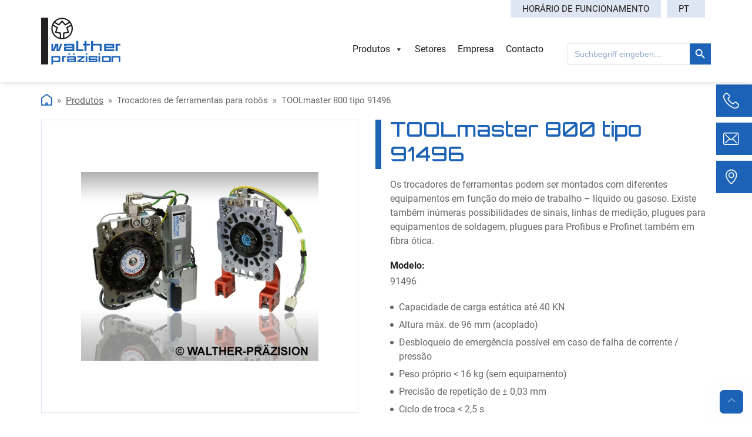

--- FILE ---
content_type: text/html; charset=UTF-8
request_url: https://www.walther-praezision.de/pt-pt/products/toolmaster-800-tipo-91496/
body_size: 13048
content:
<!doctype html>
<html lang="pt-pt" >
<head>
	<meta charset="UTF-8" />
	<meta name="viewport" content="width=device-width, initial-scale=1" />
	<meta name='robots' content='index, follow, max-image-preview:large, max-snippet:-1, max-video-preview:-1' />
	<style>img:is([sizes="auto" i], [sizes^="auto," i]) { contain-intrinsic-size: 3000px 1500px }</style>
	<link rel="alternate" hreflang="en" href="https://www.walther-praezision.de/en/products/toolmaster-800-type-91496/" />
<link rel="alternate" hreflang="de" href="https://www.walther-praezision.de/products/toolmaster-800-type-91496/" />
<link rel="alternate" hreflang="pt" href="https://www.walther-praezision.de/pt-pt/products/toolmaster-800-tipo-91496/" />
<link rel="alternate" hreflang="x-default" href="https://www.walther-praezision.de/products/toolmaster-800-type-91496/" />

<!-- Google Tag Manager for WordPress by gtm4wp.com -->
<script data-cfasync="false" data-pagespeed-no-defer>
	var gtm4wp_datalayer_name = "dataLayer";
	var dataLayer = dataLayer || [];
</script>
<!-- End Google Tag Manager for WordPress by gtm4wp.com -->
	<!-- This site is optimized with the Yoast SEO plugin v26.4-RC2 - https://yoast.com/wordpress/plugins/seo/ -->
	<title>TOOLmaster 800 tipo 91496 - Walther-Präzision</title>
	<link rel="canonical" href="https://www.walther-praezision.de/pt-pt/products/toolmaster-800-tipo-91496/" />
	<meta property="og:locale" content="pt_PT" />
	<meta property="og:type" content="article" />
	<meta property="og:title" content="TOOLmaster 800 tipo 91496 - Walther-Präzision" />
	<meta property="og:description" content="Os trocadores de ferramentas podem ser montados com diferentes equipamentos em função do meio de trabalho &#8211; líquido ou gasoso. Existe também inúmeras possibilidades de sinais, linhas de medição, plugues para equipamentos de soldagem, plugues para Profibus e Profinet também em fibra ótica. Modelo: 91496 Capacidade de carga estática até 40 KN Altura máx. de&hellip; Continue a ler TOOLmaster 800 tipo 91496" />
	<meta property="og:url" content="https://www.walther-praezision.de/pt-pt/products/toolmaster-800-tipo-91496/" />
	<meta property="og:site_name" content="Walther-Präzision" />
	<meta property="article:publisher" content="https://www.facebook.com/WalCoDo/" />
	<meta property="article:modified_time" content="2023-01-31T15:40:51+00:00" />
	<meta name="twitter:card" content="summary_large_image" />
	<meta name="twitter:label1" content="Tempo estimado de leitura" />
	<meta name="twitter:data1" content="1 minuto" />
	<script type="application/ld+json" class="yoast-schema-graph">{"@context":"https://schema.org","@graph":[{"@type":"WebPage","@id":"https://www.walther-praezision.de/pt-pt/products/toolmaster-800-tipo-91496/","url":"https://www.walther-praezision.de/pt-pt/products/toolmaster-800-tipo-91496/","name":"TOOLmaster 800 tipo 91496 - Walther-Präzision","isPartOf":{"@id":"https://www.walther-praezision.de/#website"},"datePublished":"2022-10-05T10:13:35+00:00","dateModified":"2023-01-31T15:40:51+00:00","breadcrumb":{"@id":"https://www.walther-praezision.de/pt-pt/products/toolmaster-800-tipo-91496/#breadcrumb"},"inLanguage":"pt-PT","potentialAction":[{"@type":"ReadAction","target":["https://www.walther-praezision.de/pt-pt/products/toolmaster-800-tipo-91496/"]}]},{"@type":"BreadcrumbList","@id":"https://www.walther-praezision.de/pt-pt/products/toolmaster-800-tipo-91496/#breadcrumb","itemListElement":[{"@type":"ListItem","position":1,"name":"Startseite","item":"https://www.walther-praezision.de/pt-pt/"},{"@type":"ListItem","position":2,"name":"Product","item":"https://www.walther-praezision.de/products/"},{"@type":"ListItem","position":3,"name":"TOOLmaster 800 tipo 91496"}]},{"@type":"WebSite","@id":"https://www.walther-praezision.de/#website","url":"https://www.walther-praezision.de/","name":"WALTHER-PRÄZISION","description":"","publisher":{"@id":"https://www.walther-praezision.de/#organization"},"potentialAction":[{"@type":"SearchAction","target":{"@type":"EntryPoint","urlTemplate":"https://www.walther-praezision.de/?s={search_term_string}"},"query-input":{"@type":"PropertyValueSpecification","valueRequired":true,"valueName":"search_term_string"}}],"inLanguage":"pt-PT"},{"@type":"Organization","@id":"https://www.walther-praezision.de/#organization","name":"WALTHER-PRÄZISION","url":"https://www.walther-praezision.de/","logo":{"@type":"ImageObject","inLanguage":"pt-PT","@id":"https://www.walther-praezision.de/#/schema/logo/image/","url":"https://www.walther-praezision.de/wp-content/uploads/2022/09/Site-logo.svg","contentUrl":"https://www.walther-praezision.de/wp-content/uploads/2022/09/Site-logo.svg","width":135,"height":80,"caption":"WALTHER-PRÄZISION"},"image":{"@id":"https://www.walther-praezision.de/#/schema/logo/image/"},"sameAs":["https://www.facebook.com/WalCoDo/","https://www.linkedin.com/company/waltherpraezision/mycompany/","https://www.xing.com/pages/waltherprazision","https://www.youtube.com/channel/UC7PHedLQBogCPNDwd4k0Xnw/videos"]}]}</script>
	<!-- / Yoast SEO plugin. -->


<link rel="alternate" type="application/rss+xml" title="Walther-Präzision &raquo; Feed" href="https://www.walther-praezision.de/pt-pt/feed/" />
<!-- <link rel='stylesheet' id='wp-block-library-css' href='https://www.walther-praezision.de/wp-includes/css/dist/block-library/style.min.css?ver=6.8.3' media='all' /> -->
<link rel="stylesheet" type="text/css" href="//www.walther-praezision.de/wp-content/cache/wpfc-minified/l8s31w/7mklr.css" media="all"/>
<style id='wp-block-library-theme-inline-css'>
.wp-block-audio :where(figcaption){color:#555;font-size:13px;text-align:center}.is-dark-theme .wp-block-audio :where(figcaption){color:#ffffffa6}.wp-block-audio{margin:0 0 1em}.wp-block-code{border:1px solid #ccc;border-radius:4px;font-family:Menlo,Consolas,monaco,monospace;padding:.8em 1em}.wp-block-embed :where(figcaption){color:#555;font-size:13px;text-align:center}.is-dark-theme .wp-block-embed :where(figcaption){color:#ffffffa6}.wp-block-embed{margin:0 0 1em}.blocks-gallery-caption{color:#555;font-size:13px;text-align:center}.is-dark-theme .blocks-gallery-caption{color:#ffffffa6}:root :where(.wp-block-image figcaption){color:#555;font-size:13px;text-align:center}.is-dark-theme :root :where(.wp-block-image figcaption){color:#ffffffa6}.wp-block-image{margin:0 0 1em}.wp-block-pullquote{border-bottom:4px solid;border-top:4px solid;color:currentColor;margin-bottom:1.75em}.wp-block-pullquote cite,.wp-block-pullquote footer,.wp-block-pullquote__citation{color:currentColor;font-size:.8125em;font-style:normal;text-transform:uppercase}.wp-block-quote{border-left:.25em solid;margin:0 0 1.75em;padding-left:1em}.wp-block-quote cite,.wp-block-quote footer{color:currentColor;font-size:.8125em;font-style:normal;position:relative}.wp-block-quote:where(.has-text-align-right){border-left:none;border-right:.25em solid;padding-left:0;padding-right:1em}.wp-block-quote:where(.has-text-align-center){border:none;padding-left:0}.wp-block-quote.is-large,.wp-block-quote.is-style-large,.wp-block-quote:where(.is-style-plain){border:none}.wp-block-search .wp-block-search__label{font-weight:700}.wp-block-search__button{border:1px solid #ccc;padding:.375em .625em}:where(.wp-block-group.has-background){padding:1.25em 2.375em}.wp-block-separator.has-css-opacity{opacity:.4}.wp-block-separator{border:none;border-bottom:2px solid;margin-left:auto;margin-right:auto}.wp-block-separator.has-alpha-channel-opacity{opacity:1}.wp-block-separator:not(.is-style-wide):not(.is-style-dots){width:100px}.wp-block-separator.has-background:not(.is-style-dots){border-bottom:none;height:1px}.wp-block-separator.has-background:not(.is-style-wide):not(.is-style-dots){height:2px}.wp-block-table{margin:0 0 1em}.wp-block-table td,.wp-block-table th{word-break:normal}.wp-block-table :where(figcaption){color:#555;font-size:13px;text-align:center}.is-dark-theme .wp-block-table :where(figcaption){color:#ffffffa6}.wp-block-video :where(figcaption){color:#555;font-size:13px;text-align:center}.is-dark-theme .wp-block-video :where(figcaption){color:#ffffffa6}.wp-block-video{margin:0 0 1em}:root :where(.wp-block-template-part.has-background){margin-bottom:0;margin-top:0;padding:1.25em 2.375em}
</style>
<style id='classic-theme-styles-inline-css'>
/*! This file is auto-generated */
.wp-block-button__link{color:#fff;background-color:#32373c;border-radius:9999px;box-shadow:none;text-decoration:none;padding:calc(.667em + 2px) calc(1.333em + 2px);font-size:1.125em}.wp-block-file__button{background:#32373c;color:#fff;text-decoration:none}
</style>
<!-- <link rel='stylesheet' id='gutenberg-pdfjs-css' href='https://www.walther-praezision.de/wp-content/plugins/pdfjs-viewer-shortcode/inc/../blocks/dist/style.css?ver=2.2.3' media='all' /> -->
<!-- <link rel='stylesheet' id='twenty-twenty-one-custom-color-overrides-css' href='https://www.walther-praezision.de/wp-content/themes/twentytwentyone/assets/css/custom-color-overrides.css?ver=6.8.3' media='all' /> -->
<link rel="stylesheet" type="text/css" href="//www.walther-praezision.de/wp-content/cache/wpfc-minified/nndt96d/7mklr.css" media="all"/>
<style id='twenty-twenty-one-custom-color-overrides-inline-css'>
:root .editor-styles-wrapper{--global--color-background: #ffffff;--global--color-primary: #000;--global--color-secondary: #000;--button--color-background: #000;--button--color-text-hover: #000;}
</style>
<style id='global-styles-inline-css'>
:root{--wp--preset--aspect-ratio--square: 1;--wp--preset--aspect-ratio--4-3: 4/3;--wp--preset--aspect-ratio--3-4: 3/4;--wp--preset--aspect-ratio--3-2: 3/2;--wp--preset--aspect-ratio--2-3: 2/3;--wp--preset--aspect-ratio--16-9: 16/9;--wp--preset--aspect-ratio--9-16: 9/16;--wp--preset--color--black: #000000;--wp--preset--color--cyan-bluish-gray: #abb8c3;--wp--preset--color--white: #FFFFFF;--wp--preset--color--pale-pink: #f78da7;--wp--preset--color--vivid-red: #cf2e2e;--wp--preset--color--luminous-vivid-orange: #ff6900;--wp--preset--color--luminous-vivid-amber: #fcb900;--wp--preset--color--light-green-cyan: #7bdcb5;--wp--preset--color--vivid-green-cyan: #00d084;--wp--preset--color--pale-cyan-blue: #8ed1fc;--wp--preset--color--vivid-cyan-blue: #0693e3;--wp--preset--color--vivid-purple: #9b51e0;--wp--preset--color--dark-gray: #28303D;--wp--preset--color--gray: #39414D;--wp--preset--color--green: #D1E4DD;--wp--preset--color--blue: #D1DFE4;--wp--preset--color--purple: #D1D1E4;--wp--preset--color--red: #E4D1D1;--wp--preset--color--orange: #E4DAD1;--wp--preset--color--yellow: #EEEADD;--wp--preset--gradient--vivid-cyan-blue-to-vivid-purple: linear-gradient(135deg,rgba(6,147,227,1) 0%,rgb(155,81,224) 100%);--wp--preset--gradient--light-green-cyan-to-vivid-green-cyan: linear-gradient(135deg,rgb(122,220,180) 0%,rgb(0,208,130) 100%);--wp--preset--gradient--luminous-vivid-amber-to-luminous-vivid-orange: linear-gradient(135deg,rgba(252,185,0,1) 0%,rgba(255,105,0,1) 100%);--wp--preset--gradient--luminous-vivid-orange-to-vivid-red: linear-gradient(135deg,rgba(255,105,0,1) 0%,rgb(207,46,46) 100%);--wp--preset--gradient--very-light-gray-to-cyan-bluish-gray: linear-gradient(135deg,rgb(238,238,238) 0%,rgb(169,184,195) 100%);--wp--preset--gradient--cool-to-warm-spectrum: linear-gradient(135deg,rgb(74,234,220) 0%,rgb(151,120,209) 20%,rgb(207,42,186) 40%,rgb(238,44,130) 60%,rgb(251,105,98) 80%,rgb(254,248,76) 100%);--wp--preset--gradient--blush-light-purple: linear-gradient(135deg,rgb(255,206,236) 0%,rgb(152,150,240) 100%);--wp--preset--gradient--blush-bordeaux: linear-gradient(135deg,rgb(254,205,165) 0%,rgb(254,45,45) 50%,rgb(107,0,62) 100%);--wp--preset--gradient--luminous-dusk: linear-gradient(135deg,rgb(255,203,112) 0%,rgb(199,81,192) 50%,rgb(65,88,208) 100%);--wp--preset--gradient--pale-ocean: linear-gradient(135deg,rgb(255,245,203) 0%,rgb(182,227,212) 50%,rgb(51,167,181) 100%);--wp--preset--gradient--electric-grass: linear-gradient(135deg,rgb(202,248,128) 0%,rgb(113,206,126) 100%);--wp--preset--gradient--midnight: linear-gradient(135deg,rgb(2,3,129) 0%,rgb(40,116,252) 100%);--wp--preset--gradient--purple-to-yellow: linear-gradient(160deg, #D1D1E4 0%, #EEEADD 100%);--wp--preset--gradient--yellow-to-purple: linear-gradient(160deg, #EEEADD 0%, #D1D1E4 100%);--wp--preset--gradient--green-to-yellow: linear-gradient(160deg, #D1E4DD 0%, #EEEADD 100%);--wp--preset--gradient--yellow-to-green: linear-gradient(160deg, #EEEADD 0%, #D1E4DD 100%);--wp--preset--gradient--red-to-yellow: linear-gradient(160deg, #E4D1D1 0%, #EEEADD 100%);--wp--preset--gradient--yellow-to-red: linear-gradient(160deg, #EEEADD 0%, #E4D1D1 100%);--wp--preset--gradient--purple-to-red: linear-gradient(160deg, #D1D1E4 0%, #E4D1D1 100%);--wp--preset--gradient--red-to-purple: linear-gradient(160deg, #E4D1D1 0%, #D1D1E4 100%);--wp--preset--font-size--small: 18px;--wp--preset--font-size--medium: 20px;--wp--preset--font-size--large: 24px;--wp--preset--font-size--x-large: 42px;--wp--preset--font-size--extra-small: 16px;--wp--preset--font-size--normal: 20px;--wp--preset--font-size--extra-large: 40px;--wp--preset--font-size--huge: 96px;--wp--preset--font-size--gigantic: 144px;--wp--preset--spacing--20: 0.44rem;--wp--preset--spacing--30: 0.67rem;--wp--preset--spacing--40: 1rem;--wp--preset--spacing--50: 1.5rem;--wp--preset--spacing--60: 2.25rem;--wp--preset--spacing--70: 3.38rem;--wp--preset--spacing--80: 5.06rem;--wp--preset--shadow--natural: 6px 6px 9px rgba(0, 0, 0, 0.2);--wp--preset--shadow--deep: 12px 12px 50px rgba(0, 0, 0, 0.4);--wp--preset--shadow--sharp: 6px 6px 0px rgba(0, 0, 0, 0.2);--wp--preset--shadow--outlined: 6px 6px 0px -3px rgba(255, 255, 255, 1), 6px 6px rgba(0, 0, 0, 1);--wp--preset--shadow--crisp: 6px 6px 0px rgba(0, 0, 0, 1);}:where(.is-layout-flex){gap: 0.5em;}:where(.is-layout-grid){gap: 0.5em;}body .is-layout-flex{display: flex;}.is-layout-flex{flex-wrap: wrap;align-items: center;}.is-layout-flex > :is(*, div){margin: 0;}body .is-layout-grid{display: grid;}.is-layout-grid > :is(*, div){margin: 0;}:where(.wp-block-columns.is-layout-flex){gap: 2em;}:where(.wp-block-columns.is-layout-grid){gap: 2em;}:where(.wp-block-post-template.is-layout-flex){gap: 1.25em;}:where(.wp-block-post-template.is-layout-grid){gap: 1.25em;}.has-black-color{color: var(--wp--preset--color--black) !important;}.has-cyan-bluish-gray-color{color: var(--wp--preset--color--cyan-bluish-gray) !important;}.has-white-color{color: var(--wp--preset--color--white) !important;}.has-pale-pink-color{color: var(--wp--preset--color--pale-pink) !important;}.has-vivid-red-color{color: var(--wp--preset--color--vivid-red) !important;}.has-luminous-vivid-orange-color{color: var(--wp--preset--color--luminous-vivid-orange) !important;}.has-luminous-vivid-amber-color{color: var(--wp--preset--color--luminous-vivid-amber) !important;}.has-light-green-cyan-color{color: var(--wp--preset--color--light-green-cyan) !important;}.has-vivid-green-cyan-color{color: var(--wp--preset--color--vivid-green-cyan) !important;}.has-pale-cyan-blue-color{color: var(--wp--preset--color--pale-cyan-blue) !important;}.has-vivid-cyan-blue-color{color: var(--wp--preset--color--vivid-cyan-blue) !important;}.has-vivid-purple-color{color: var(--wp--preset--color--vivid-purple) !important;}.has-black-background-color{background-color: var(--wp--preset--color--black) !important;}.has-cyan-bluish-gray-background-color{background-color: var(--wp--preset--color--cyan-bluish-gray) !important;}.has-white-background-color{background-color: var(--wp--preset--color--white) !important;}.has-pale-pink-background-color{background-color: var(--wp--preset--color--pale-pink) !important;}.has-vivid-red-background-color{background-color: var(--wp--preset--color--vivid-red) !important;}.has-luminous-vivid-orange-background-color{background-color: var(--wp--preset--color--luminous-vivid-orange) !important;}.has-luminous-vivid-amber-background-color{background-color: var(--wp--preset--color--luminous-vivid-amber) !important;}.has-light-green-cyan-background-color{background-color: var(--wp--preset--color--light-green-cyan) !important;}.has-vivid-green-cyan-background-color{background-color: var(--wp--preset--color--vivid-green-cyan) !important;}.has-pale-cyan-blue-background-color{background-color: var(--wp--preset--color--pale-cyan-blue) !important;}.has-vivid-cyan-blue-background-color{background-color: var(--wp--preset--color--vivid-cyan-blue) !important;}.has-vivid-purple-background-color{background-color: var(--wp--preset--color--vivid-purple) !important;}.has-black-border-color{border-color: var(--wp--preset--color--black) !important;}.has-cyan-bluish-gray-border-color{border-color: var(--wp--preset--color--cyan-bluish-gray) !important;}.has-white-border-color{border-color: var(--wp--preset--color--white) !important;}.has-pale-pink-border-color{border-color: var(--wp--preset--color--pale-pink) !important;}.has-vivid-red-border-color{border-color: var(--wp--preset--color--vivid-red) !important;}.has-luminous-vivid-orange-border-color{border-color: var(--wp--preset--color--luminous-vivid-orange) !important;}.has-luminous-vivid-amber-border-color{border-color: var(--wp--preset--color--luminous-vivid-amber) !important;}.has-light-green-cyan-border-color{border-color: var(--wp--preset--color--light-green-cyan) !important;}.has-vivid-green-cyan-border-color{border-color: var(--wp--preset--color--vivid-green-cyan) !important;}.has-pale-cyan-blue-border-color{border-color: var(--wp--preset--color--pale-cyan-blue) !important;}.has-vivid-cyan-blue-border-color{border-color: var(--wp--preset--color--vivid-cyan-blue) !important;}.has-vivid-purple-border-color{border-color: var(--wp--preset--color--vivid-purple) !important;}.has-vivid-cyan-blue-to-vivid-purple-gradient-background{background: var(--wp--preset--gradient--vivid-cyan-blue-to-vivid-purple) !important;}.has-light-green-cyan-to-vivid-green-cyan-gradient-background{background: var(--wp--preset--gradient--light-green-cyan-to-vivid-green-cyan) !important;}.has-luminous-vivid-amber-to-luminous-vivid-orange-gradient-background{background: var(--wp--preset--gradient--luminous-vivid-amber-to-luminous-vivid-orange) !important;}.has-luminous-vivid-orange-to-vivid-red-gradient-background{background: var(--wp--preset--gradient--luminous-vivid-orange-to-vivid-red) !important;}.has-very-light-gray-to-cyan-bluish-gray-gradient-background{background: var(--wp--preset--gradient--very-light-gray-to-cyan-bluish-gray) !important;}.has-cool-to-warm-spectrum-gradient-background{background: var(--wp--preset--gradient--cool-to-warm-spectrum) !important;}.has-blush-light-purple-gradient-background{background: var(--wp--preset--gradient--blush-light-purple) !important;}.has-blush-bordeaux-gradient-background{background: var(--wp--preset--gradient--blush-bordeaux) !important;}.has-luminous-dusk-gradient-background{background: var(--wp--preset--gradient--luminous-dusk) !important;}.has-pale-ocean-gradient-background{background: var(--wp--preset--gradient--pale-ocean) !important;}.has-electric-grass-gradient-background{background: var(--wp--preset--gradient--electric-grass) !important;}.has-midnight-gradient-background{background: var(--wp--preset--gradient--midnight) !important;}.has-small-font-size{font-size: var(--wp--preset--font-size--small) !important;}.has-medium-font-size{font-size: var(--wp--preset--font-size--medium) !important;}.has-large-font-size{font-size: var(--wp--preset--font-size--large) !important;}.has-x-large-font-size{font-size: var(--wp--preset--font-size--x-large) !important;}
:where(.wp-block-post-template.is-layout-flex){gap: 1.25em;}:where(.wp-block-post-template.is-layout-grid){gap: 1.25em;}
:where(.wp-block-columns.is-layout-flex){gap: 2em;}:where(.wp-block-columns.is-layout-grid){gap: 2em;}
:root :where(.wp-block-pullquote){font-size: 1.5em;line-height: 1.6;}
</style>
<!-- <link rel='stylesheet' id='dnd-upload-cf7-css' href='https://www.walther-praezision.de/wp-content/plugins/drag-and-drop-multiple-file-upload-contact-form-7/assets/css/dnd-upload-cf7.css?ver=1.3.9.2' media='all' /> -->
<!-- <link rel='stylesheet' id='contact-form-7-css' href='https://www.walther-praezision.de/wp-content/plugins/contact-form-7/includes/css/styles.css?ver=6.1.3' media='all' /> -->
<!-- <link rel='stylesheet' id='walcf7-datepicker-css-css' href='https://www.walther-praezision.de/wp-content/plugins/date-time-picker-for-contact-form-7/assets/css/jquery.datetimepicker.min.css?ver=1.0.0' media='all' /> -->
<!-- <link rel='stylesheet' id='wpml-menu-item-0-css' href='https://www.walther-praezision.de/wp-content/plugins/sitepress-multilingual-cms/templates/language-switchers/menu-item/style.min.css?ver=1' media='all' /> -->
<!-- <link rel='stylesheet' id='ivory-search-styles-css' href='https://www.walther-praezision.de/wp-content/plugins/add-search-to-menu-premium/public/css/ivory-search.min.css?ver=5.5.12' media='all' /> -->
<!-- <link rel='stylesheet' id='megamenu-css' href='https://www.walther-praezision.de/wp-content/uploads/maxmegamenu/style_pt-pt.css?ver=e824ce' media='all' /> -->
<!-- <link rel='stylesheet' id='dashicons-css' href='https://www.walther-praezision.de/wp-includes/css/dashicons.min.css?ver=6.8.3' media='all' /> -->
<!-- <link rel='stylesheet' id='cf7cf-style-css' href='https://www.walther-praezision.de/wp-content/plugins/cf7-conditional-fields/style.css?ver=2.6.6' media='all' /> -->
<!-- <link rel='stylesheet' id='bootstrap-minstyle-css' href='https://www.walther-praezision.de/wp-content/themes/waltherwp-child/assets/globals/bootstrap.min.css?ver=6.8.3' media='all' /> -->
<!-- <link rel='stylesheet' id='bootstrap-grid-style-css' href='https://www.walther-praezision.de/wp-content/themes/waltherwp-child/assets/globals/bootstrap-grid.min.css?ver=6.8.3' media='all' /> -->
<!-- <link rel='stylesheet' id='jquery-ui-style-css' href='https://www.walther-praezision.de/wp-content/themes/waltherwp-child/assets/globals/jquery-ui.css?ver=6.8.3' media='all' /> -->
<!-- <link rel='stylesheet' id='font-awesome-style-css' href='https://www.walther-praezision.de/wp-content/themes/waltherwp-child/assets/globals/font-awesome.css?ver=6.8.3' media='all' /> -->
<!-- <link rel='stylesheet' id='slick-style-css' href='https://www.walther-praezision.de/wp-content/themes/waltherwp-child/assets/globals/slick.css?ver=6.8.3' media='all' /> -->
<!-- <link rel='stylesheet' id='globals-style-css' href='https://www.walther-praezision.de/wp-content/themes/waltherwp-child/assets/globals/globals.css?ver=6.8.3' media='all' /> -->
<!-- <link rel='stylesheet' id='header-style-css' href='https://www.walther-praezision.de/wp-content/themes/waltherwp-child/assets/components/header.css?ver=6.8.3' media='all' /> -->
<!-- <link rel='stylesheet' id='navbar-style-css' href='https://www.walther-praezision.de/wp-content/themes/waltherwp-child/assets/components/navbar.css?ver=6.8.3' media='all' /> -->
<!-- <link rel='stylesheet' id='fonts-style-css' href='https://www.walther-praezision.de/wp-content/themes/waltherwp-child/assets/fonts/stylesheet.css?ver=6.8.3' media='all' /> -->
<!-- <link rel='stylesheet' id='fa-style-css' href='https://www.walther-praezision.de/wp-content/themes/waltherwp-child/assets/fontawesome/css/all.min.css?ver=6.8.3' media='all' /> -->
<!-- <link rel='stylesheet' id='homepage-style-css' href='https://www.walther-praezision.de/wp-content/themes/waltherwp-child/assets/pages/homepage.css?ver=1.1' media='all' /> -->
<!-- <link rel='stylesheet' id='forms-style-css' href='https://www.walther-praezision.de/wp-content/themes/waltherwp-child/assets/components/forms.css?ver=6.8.3' media='all' /> -->
<!-- <link rel='stylesheet' id='footer-style-css' href='https://www.walther-praezision.de/wp-content/themes/waltherwp-child/assets/components/footer.css?ver=6.8.3' media='all' /> -->
<!-- <link rel='stylesheet' id='applications-style-css' href='https://www.walther-praezision.de/wp-content/themes/waltherwp-child/assets/pages/applications.css?ver=6.8.3' media='all' /> -->
<!-- <link rel='stylesheet' id='contact-us-style-css' href='https://www.walther-praezision.de/wp-content/themes/waltherwp-child/assets/pages/contact-us.css?ver=6.8.3' media='all' /> -->
<!-- <link rel='stylesheet' id='download-center-style-css' href='https://www.walther-praezision.de/wp-content/themes/waltherwp-child/assets/pages/download-center.css?ver=6.8.3' media='all' /> -->
<!-- <link rel='stylesheet' id='news-css' href='https://www.walther-praezision.de/wp-content/themes/waltherwp-child/assets/pages/news.css?ver=6.8.3' media='all' /> -->
<!-- <link rel='stylesheet' id='download-center-filters-style-css' href='https://www.walther-praezision.de/wp-content/themes/waltherwp-child/assets/pages/download-center-filters.css?ver=6.8.3' media='all' /> -->
<!-- <link rel='stylesheet' id='faq-style-css' href='https://www.walther-praezision.de/wp-content/themes/waltherwp-child/assets/pages/faq.css?ver=6.8.3' media='all' /> -->
<!-- <link rel='stylesheet' id='magnify-style-css' href='https://www.walther-praezision.de/wp-content/themes/waltherwp-child/assets/components/magnify.css?ver=6.8.3' media='all' /> -->
<!-- <link rel='stylesheet' id='filter-unternehmen_stellenangebote-style-css' href='https://www.walther-praezision.de/wp-content/themes/waltherwp-child/assets/pages/filter-unternehmen_stellenangebote.css?ver=6.8.3' media='all' /> -->
<!-- <link rel='stylesheet' id='product-style-css' href='https://www.walther-praezision.de/wp-content/themes/waltherwp-child/assets/pages/product.css?ver=6.8.3' media='all' /> -->
<!-- <link rel='stylesheet' id='product-detail-style-css' href='https://www.walther-praezision.de/wp-content/themes/waltherwp-child/assets/pages/product-detail.css?ver=6.8.3' media='all' /> -->
<!-- <link rel='stylesheet' id='unternehmen-style-css' href='https://www.walther-praezision.de/wp-content/themes/waltherwp-child/assets/pages/unternehmen.css?ver=6.8.3' media='all' /> -->
<!-- <link rel='stylesheet' id='unternehmen2-style-css' href='https://www.walther-praezision.de/wp-content/themes/waltherwp-child/assets/pages/unternehmen2.css?ver=6.8.3' media='all' /> -->
<!-- <link rel='stylesheet' id='media-style-css' href='https://www.walther-praezision.de/wp-content/themes/waltherwp-child/assets/globals/media.css?ver=6.8.3' media='all' /> -->
<link rel="stylesheet" type="text/css" href="//www.walther-praezision.de/wp-content/cache/wpfc-minified/lwpww0s7/7mq57.css" media="all"/>
<script src='//www.walther-praezision.de/wp-content/cache/wpfc-minified/g1j222za/7mklr.js' type="text/javascript"></script>
<!-- <script src="https://www.walther-praezision.de/wp-includes/js/jquery/jquery.min.js?ver=3.7.1" id="jquery-core-js"></script> -->
<!-- <script src="https://www.walther-praezision.de/wp-includes/js/jquery/jquery-migrate.min.js?ver=3.4.1" id="jquery-migrate-js"></script> -->
<script id="twenty-twenty-one-ie11-polyfills-js-after">
( Element.prototype.matches && Element.prototype.closest && window.NodeList && NodeList.prototype.forEach ) || document.write( '<script src="https://www.walther-praezision.de/wp-content/themes/twentytwentyone/assets/js/polyfills.js"></scr' + 'ipt>' );
</script>
<script src='//www.walther-praezision.de/wp-content/cache/wpfc-minified/g5rfkn2e/7mklr.js' type="text/javascript"></script>
<!-- <script src="https://www.walther-praezision.de/wp-content/themes/twentytwentyone/assets/js/primary-navigation.js?ver=6.8.3" id="twenty-twenty-one-primary-navigation-script-js" defer data-wp-strategy="defer"></script> -->
<script id="wpso-front-scripts-js-extra">
var wpso = {"ajaxurl":"https:\/\/www.walther-praezision.de\/wp-admin\/admin-ajax.php","nonce":"3ecd012011","user_items":[]};
</script>
<script src='//www.walther-praezision.de/wp-content/cache/wpfc-minified/9l7b5s95/7mklr.js' type="text/javascript"></script>
<!-- <script src="https://www.walther-praezision.de/wp-content/plugins/wp-sort-order/js/front-scripts.js?ver=2026010706" id="wpso-front-scripts-js"></script> -->
<link rel="https://api.w.org/" href="https://www.walther-praezision.de/pt-pt/wp-json/" /><link rel="EditURI" type="application/rsd+xml" title="RSD" href="https://www.walther-praezision.de/xmlrpc.php?rsd" />
<meta name="generator" content="WordPress 6.8.3" />
<link rel='shortlink' href='https://www.walther-praezision.de/pt-pt/?p=2523' />
<link rel="alternate" title="oEmbed (JSON)" type="application/json+oembed" href="https://www.walther-praezision.de/pt-pt/wp-json/oembed/1.0/embed?url=https%3A%2F%2Fwww.walther-praezision.de%2Fpt-pt%2Fproducts%2Ftoolmaster-800-tipo-91496%2F" />
<link rel="alternate" title="oEmbed (XML)" type="text/xml+oembed" href="https://www.walther-praezision.de/pt-pt/wp-json/oembed/1.0/embed?url=https%3A%2F%2Fwww.walther-praezision.de%2Fpt-pt%2Fproducts%2Ftoolmaster-800-tipo-91496%2F&#038;format=xml" />
<meta name="generator" content="WPML ver:4.7.6 stt:1,3,41;" />

<!-- Google Tag Manager for WordPress by gtm4wp.com -->
<!-- GTM Container placement set to automatic -->
<script data-cfasync="false" data-pagespeed-no-defer>
	var dataLayer_content = {"pagePostType":"product","pagePostType2":"single-product","pagePostAuthor":"a.othman"};
	dataLayer.push( dataLayer_content );
</script>
<script data-cfasync="false" data-pagespeed-no-defer>
(function(w,d,s,l,i){w[l]=w[l]||[];w[l].push({'gtm.start':
new Date().getTime(),event:'gtm.js'});var f=d.getElementsByTagName(s)[0],
j=d.createElement(s),dl=l!='dataLayer'?'&l='+l:'';j.async=true;j.src=
'//www.googletagmanager.com/gtm.js?id='+i+dl;f.parentNode.insertBefore(j,f);
})(window,document,'script','dataLayer','GTM-KQHV6VF');
</script>
<!-- End Google Tag Manager for WordPress by gtm4wp.com --><style id="custom-background-css">
body.custom-background { background-color: #ffffff; }
</style>
	<link rel="icon" href="https://www.walther-praezision.de/wp-content/uploads/2022/09/favicone.png" sizes="32x32" />
<link rel="icon" href="https://www.walther-praezision.de/wp-content/uploads/2022/09/favicone.png" sizes="192x192" />
<link rel="apple-touch-icon" href="https://www.walther-praezision.de/wp-content/uploads/2022/09/favicone.png" />
<meta name="msapplication-TileImage" content="https://www.walther-praezision.de/wp-content/uploads/2022/09/favicone.png" />
<style type="text/css">/** Mega Menu CSS: fs **/</style>
			<style type="text/css">
						#is-ajax-search-result-8859 .is-ajax-search-post,
				#is-ajax-search-details-8859 .is-ajax-search-post-details {
				    border-color: #1c63b7 !important;
				}
                #is-ajax-search-result-8859,
                #is-ajax-search-details-8859 {
                    background-color: #1c63b7 !important;
                }
						.is-form-id-8859 .is-search-submit:focus,
			.is-form-id-8859 .is-search-submit:hover,
			.is-form-id-8859 .is-search-submit,
            .is-form-id-8859 .is-search-icon {
			color: #ffffff !important;            background-color: #1c63b7 !important;            border-color: #1c63b7 !important;			}
                        	.is-form-id-8859 .is-search-submit path {
					fill: #ffffff !important;            	}
            			.is-form-id-8859 .is-search-input::-webkit-input-placeholder {
			    color: #92abce !important;
			}
			.is-form-id-8859 .is-search-input:-moz-placeholder {
			    color: #92abce !important;
			    opacity: 1;
			}
			.is-form-id-8859 .is-search-input::-moz-placeholder {
			    color: #92abce !important;
			    opacity: 1;
			}
			.is-form-id-8859 .is-search-input:-ms-input-placeholder {
			    color: #92abce !important;
			}
                        			.is-form-style-1.is-form-id-8859 .is-search-input:focus,
			.is-form-style-1.is-form-id-8859 .is-search-input:hover,
			.is-form-style-1.is-form-id-8859 .is-search-input,
			.is-form-style-2.is-form-id-8859 .is-search-input:focus,
			.is-form-style-2.is-form-id-8859 .is-search-input:hover,
			.is-form-style-2.is-form-id-8859 .is-search-input,
			.is-form-style-3.is-form-id-8859 .is-search-input:focus,
			.is-form-style-3.is-form-id-8859 .is-search-input:hover,
			.is-form-style-3.is-form-id-8859 .is-search-input,
			.is-form-id-8859 .is-search-input:focus,
			.is-form-id-8859 .is-search-input:hover,
			.is-form-id-8859 .is-search-input {
                                color: #92abce !important;                                border-color: #dfe6f3 !important;                                background-color: #ffffff !important;			}
                        			</style>
		

</head>

<body class="wp-singular product-template-default single single-product postid-2523 custom-background wp-custom-logo wp-embed-responsive wp-theme-twentytwentyone wp-child-theme-waltherwp-child twentytwentyone mega-menu-primary is-light-theme has-background-white no-js singular has-main-navigation">
<main class="wrapper main-content"> 

<!--Header-Start-->
	<header class="header-wrapper">
		<div class="header-topbar">
			<div class="container">
				<div class="row">
					<div class="header-topbar-buttons pade-none">
						<ul class="topmenu">
							<li id="menu-item-11541" class="popup_open_oez menu-item menu-item-type-custom menu-item-object-custom menu-item-11541"><a href="#">Horário de funcionamento</a></li>
<li id="menu-item-wpml-ls-35-pt-pt" class="menu-item wpml-ls-slot-35 wpml-ls-item wpml-ls-item-pt-pt wpml-ls-current-language wpml-ls-menu-item wpml-ls-last-item menu-item-type-wpml_ls_menu_item menu-item-object-wpml_ls_menu_item menu-item-has-children menu-item-wpml-ls-35-pt-pt"><a href="https://www.walther-praezision.de/pt-pt/products/toolmaster-800-tipo-91496/" title="Switch to PT"><span class="wpml-ls-display">PT</span></a>
<ul class="sub-menu">
	<li id="menu-item-wpml-ls-35-en" class="menu-item wpml-ls-slot-35 wpml-ls-item wpml-ls-item-en wpml-ls-menu-item wpml-ls-first-item menu-item-type-wpml_ls_menu_item menu-item-object-wpml_ls_menu_item menu-item-wpml-ls-35-en"><a href="https://www.walther-praezision.de/en/products/toolmaster-800-type-91496/" title="Switch to EN"><span class="wpml-ls-display">EN</span></a></li>
	<li id="menu-item-wpml-ls-35-de" class="menu-item wpml-ls-slot-35 wpml-ls-item wpml-ls-item-de wpml-ls-menu-item menu-item-type-wpml_ls_menu_item menu-item-object-wpml_ls_menu_item menu-item-wpml-ls-35-de"><a href="https://www.walther-praezision.de/products/toolmaster-800-type-91496/" title="Switch to DE"><span class="wpml-ls-display">DE</span></a></li>
</ul>
</li>
</ul>
					</div>
				</div>
			</div>
		</div>
		<div class="header-wrapper-inn">
			<div class="container">
				<div class="row">
					<div class="header-lt-out pade-none">
						<a href="/"><a href="https://www.walther-praezision.de/pt-pt/" class="custom-logo-link" rel="home"><img width="135" height="80" src="https://www.walther-praezision.de/wp-content/uploads/2022/09/Site-logo.svg" class="custom-logo" alt="Walther-Präzision" decoding="async" /></a></a>
					</div>
					<div class="header-rt-out pade-none">
						<div class="header-nav">
							<div id="mega-menu-wrap-primary" class="mega-menu-wrap"><div class="mega-menu-toggle"><div class="mega-toggle-blocks-left"></div><div class="mega-toggle-blocks-center"></div><div class="mega-toggle-blocks-right"><div class='mega-toggle-block mega-menu-toggle-animated-block mega-toggle-block-0' id='mega-toggle-block-0'><button aria-label="Toggle Menu" class="mega-toggle-animated mega-toggle-animated-slider" type="button" aria-expanded="false">
                  <span class="mega-toggle-animated-box">
                    <span class="mega-toggle-animated-inner"></span>
                  </span>
                </button></div></div></div><ul id="mega-menu-primary" class="mega-menu max-mega-menu mega-menu-horizontal mega-no-js" data-event="hover_intent" data-effect="fade_up" data-effect-speed="200" data-effect-mobile="disabled" data-effect-speed-mobile="0" data-panel-width="body" data-panel-inner-width="body" data-mobile-force-width="false" data-second-click="go" data-document-click="collapse" data-vertical-behaviour="standard" data-breakpoint="0" data-unbind="true" data-mobile-state="collapse_all" data-mobile-direction="vertical" data-hover-intent-timeout="300" data-hover-intent-interval="100"><li class="mega-menu-item mega-menu-item-type-post_type mega-menu-item-object-page mega-menu-item-has-children mega-menu-megamenu mega-menu-grid mega-align-bottom-left mega-menu-grid mega-menu-item-2976" id="mega-menu-item-2976"><a class="mega-menu-link" href="https://www.walther-praezision.de/pt-pt/produtos/" aria-expanded="false" tabindex="0">produtos<span class="mega-indicator" aria-hidden="true"></span></a>
<ul class="mega-sub-menu" role='presentation'>
<li class="mega-menu-row" id="mega-menu-2976-0">
	<ul class="mega-sub-menu" style='--columns:12' role='presentation'>
<li class="mega-menu-column mega-menu-columns-12-of-12" style="--columns:12; --span:12" id="mega-menu-2976-0-0">
		<ul class="mega-sub-menu">
<li class="mega-menu-item mega-menu-item-type-widget widget_custom_html mega-menu-item-custom_html-4" id="mega-menu-item-custom_html-4"><div class="textwidget custom-html-widget">			<ul class="sub-menu">	
								<li>								
								<ul  class="benefits">
									<li><a href="#"><img src="/wp-content/uploads/2022/09/menu-img.png" alt="">A mais alta qualidade</a></li>
								<li><a href="#"><img src="/wp-content/uploads/2022/09/menu-img.png" alt="">Mais de 400.000 variantes</a></li>
								<li><a href="#"><img src="/wp-content/uploads/2022/09/menu-img.png" alt="">Parceiro de actuação global</a></li>
								<li><a href="#"><img src="/wp-content/uploads/2022/09/menu-img.png" alt="">Inovador e de confiança</a></li>
								</ul>
								<ul>
								<li><a href="/pt-pt/produktkategorie/acoplamentos-simples/">acoplamentos simples</a>
								<ul class="sub-dropdown-menu">
								<li><a href="/pt-pt/produktkategorie/baixa-pressao-ate-100-bar/">Baixa pressão (até 100 bar)</a></li>
								<li><a href="/pt-pt/produktkategorie/pressao-media-ate-250-bar/">Pressão média (até 250 bar)</a></li>
								<li><a href="/pt-pt/produktkategorie/alta-pressao-ate-3000-bar/">Alta pressão (até 3000 bar)</a></li>
								<li><a href="/pt-pt/produktkategorie/clean-break-ate-650-bar/">Clean-Break (até 650 bar)</a></li>
								<li><a href="/pt-pt/produktkategorie/gama-especial-acoplamentos-simples/">Gama especial</a></li>
								<li><a href="/pt-pt/produktkategorie/acessorios/">Acessórios</a></li>
								<li><a href="/pt-pt/produktkategorie/acoplamentos-com-sistema-de-desengate-de-emergencia/">Acoplamentos com sistema de desengate de emergência </a></li>
								</ul>
								</li>
								
								</ul>
								
								<ul>
								<li><a href="/pt-pt/produktkategorie/acoplamentos-multiplos/">Acoplamentos múltiplos</a>
								<ul class="sub-dropdown-menu">
								<li><a href="/pt-pt/produktkategorie/einbauelemente-pt-pt/">Acoplamentos múltiplos sem auxiliar de acionamento</a></li>
								<li><a href="/pt-pt/products/acoplamentos-multiplos-de-acionamento-manual/">Acoplamentos múltiplos de acionamento manual</a></li>						
								</ul>
								</li>						

								
									
																<li><a href="/pt-pt/produktkategorie/einbauelemente-pt-pt/">acoplamentos múltiplos sem auxiliar de acionamento<span  style="text-transform: lowercase"></span></a></li>
							<li><a href="/wp-content/uploads/2023/02/Sicherheitshinweise_WALTHER-PRAeZISION_spanisch-Rev-D.pdf">Avisos de segurança</a></li>				
		</ul>
		
								<ul>
								<li><a href="/pt-pt/produktkategorie/sistemas-de-docking/">Sistemas de docking</a>
								<ul class="sub-dropdown-menu">
								<li><a href="/pt-pt/products/acoplamentos-multiplos-sem-auxiliar-de-acionamento/">Acoplamentos múltiplos sem auxiliar de acionamento</a></li>
								<li><a href="/pt-pt/products/sistemas-de-docking-com-unidade-de-alimentacao/">Sistemas de docking com unidade de alimentação</a></li>						
								</ul>
								</li>
								
								<li><a href="/pt-pt/produktkategorie/trocadores-de-ferramentas-para-robos/">Trocadores de ferramentas para robôs</a>
								<ul class="sub-dropdown-menu">
								<li><a href="/pt-pt/products/toolmaster-500-tipo-91489/">TOOLmaster 500 tipo 91489</a></li>
								<li><a href="/pt-pt/products/toolmaster-800-tipo-91496/">TOOLmaster 800 tipo 91496</a></li>	
								<li><a href="/pt-pt/products/toolmaster-1000-tipo-91495/">TOOLmaster 1000 tipo 91495</a></li>
								<li><a href="/pt-pt/products/estacionamentos-para-o-toolmaster/">Estacionamentos para o TOOLmaster</a></li>								
								</ul>
								</li>
								
								
								</ul>
	
								</li>
								</ul></div></li>		</ul>
</li>	</ul>
</li></ul>
</li><li class="mega-menu-item mega-menu-item-type-post_type mega-menu-item-object-page mega-align-bottom-left mega-menu-flyout mega-menu-item-2991" id="mega-menu-item-2991"><a class="mega-menu-link" href="https://www.walther-praezision.de/pt-pt/setores/" tabindex="0">setores</a></li><li class="mega-menu-item mega-menu-item-type-post_type mega-menu-item-object-page mega-align-bottom-left mega-menu-flyout mega-menu-item-2977" id="mega-menu-item-2977"><a class="mega-menu-link" href="https://www.walther-praezision.de/pt-pt/empresa/" tabindex="0">empresa</a></li><li class="mega-menu-item mega-menu-item-type-post_type mega-menu-item-object-page mega-align-bottom-left mega-menu-flyout mega-menu-item-3069" id="mega-menu-item-3069"><a class="mega-menu-link" href="https://www.walther-praezision.de/pt-pt/contacto/" tabindex="0">Contacto</a></li></ul></div>						</div>
						<div class="header-search">
							
														<style type="text/css" media="screen">
							#is-ajax-search-result-8859 .is-highlight { background-color: #a9d7e8 !important;}
							#is-ajax-search-result-8859 .meta .is-highlight { background-color: transparent !important;}
							</style>
						<form data-min-no-for-search=1 data-result-box-max-height=400 data-form-id=8859 class="is-search-form is-form-style is-form-style-3 is-form-id-8859 is-ajax-search" action="https://www.walther-praezision.de/pt-pt/" method="get" role="search" ><label for="is-search-input-8859"><span class="is-screen-reader-text">Search for:</span><input  type="search" id="is-search-input-8859" name="s" value="" class="is-search-input" placeholder="Suchbegriff eingeben..." autocomplete=off /><span class="is-loader-image" style="display: none;background-image:url(https://www.walther-praezision.de/wp-content/plugins/add-search-to-menu-premium/public/images/spinner.gif);" ></span></label><button type="submit" class="is-search-submit"><span class="is-screen-reader-text">Search Button</span><span class="is-search-icon"><svg focusable="false" aria-label="Search" xmlns="http://www.w3.org/2000/svg" viewBox="0 0 24 24" width="24px"><path d="M15.5 14h-.79l-.28-.27C15.41 12.59 16 11.11 16 9.5 16 5.91 13.09 3 9.5 3S3 5.91 3 9.5 5.91 16 9.5 16c1.61 0 3.09-.59 4.23-1.57l.27.28v.79l5 4.99L20.49 19l-4.99-5zm-6 0C7.01 14 5 11.99 5 9.5S7.01 5 9.5 5 14 7.01 14 9.5 11.99 14 9.5 14z"></path></svg></span></button><input type="hidden" name="id" value="8859" /></form>							<!--?php dynamic_sidebar( 'header-search-widget' ); ?-->
						</div>
						<button class="navbar-toggle" style="display:none;">
							<span class="icon-bar"></span>
							<span  class="icon-bar"></span>
							<span  class="icon-bar"></span>
						</button>
					</div>
				</div>
			</div>
		</div>
	</header>
	<!--Header-End-->

	<!--Fixed-Contacts-Panel-->
	<div class="fixed-contacts-con">
		<ul>
			<li><a href="javascript:;"><img src="https://www.walther-praezision.de/wp-content/uploads/2022/09/phone-icon.svg" alt="Image"></a>
				<div class="socialmedia-opened">
					<p><a href="tel:+49 (0) 2129 / 567-0">+49 (0) 2129 / 567-0 </a></p>
				</div>
			</li>
			<li><a href="javascript:;"><img src="https://www.walther-praezision.de/wp-content/uploads/2022/09/envelope-icon.svg" alt="Image"></a>
			<div class="socialmedia-opened">
				<p><a href="/pt-pt/contacto/">Para o formulário de contacto</a></p>
<p>&nbsp;</p>
			</div>
			</li>
			<li><a href="https://g.page/WaltherPraezision?share" target="_blank"><img src="https://www.walther-praezision.de/wp-content/uploads/2022/09/navpin.svg" alt="Image"></a>
			<div class="socialmedia-opened">
				<p>WALTHER-PRÄZISION<br />
Carl Kurt Walther GmbH &amp; Co. KG<br />
Westfalenstraße 2<br />
42781 Haan</p>
<p><a href="https://g.page/WaltherPraezision?share" target="_blank" rel="noopener">» Calcular rota</a></p>
			</div>
			</li>
		</ul>
	</div>
	<!--Fixed-Contacts-Panel-->



<!--Breadcrumb-->
	<section class="breadcrumb-main">
		<div class="container">
			<div class="row">
				<div class="col-12 pade-none breadcrumb-inn">
					<nav aria-label="breadcrumb">
					<ol class="breadcrumb">
						<li class="breadcrumb-item">
						<a href="https://www.walther-praezision.de/pt-pt/"><img src="https://www.walther-praezision.de/wp-content/themes/waltherwp-child/assets/images/breadcrumb-house.svg" alt="Icon"></a> 
						</li>		
												
												<li class="breadcrumb-item" aria-current="page"><a href="/pt-pt/produtos/">Produtos</a></li>
						<li class="breadcrumb-item" aria-current="page">Trocadores de ferramentas para robôs</li>
						<li class="breadcrumb-item active single" aria-current="page">TOOLmaster 800 tipo 91496</li>
											  </ol>
					</nav>
				</div>
			</div>
		</div>
	</section>
	<!--Breadcrumb-End-->
		


<!-- GTM Container placement set to automatic -->
<!-- Google Tag Manager (noscript) -->
				<noscript><iframe src="https://www.googletagmanager.com/ns.html?id=GTM-KQHV6VF" height="0" width="0" style="display:none;visibility:hidden" aria-hidden="true"></iframe></noscript>
<!-- End Google Tag Manager (noscript) -->


	<section class="produt-detailsmain">
		<div class="container">
			<div class="row">
				<div class="col-12 pade-none produt-detail-inn">
					<div class="col-12 col-md-6 pade-none produt-detail-left">
						<!--DETAIL SLIDER START-->
							<div class="col-12 pade-none slider slider-for">
																	<div class="slider-banner-image">
										<img src="https://www.walther-praezision.de/wp-content/uploads/2022/10/91496.jpg" alt="" class="zoom" data-src="https://www.walther-praezision.de/wp-content/uploads/2022/10/91496.jpg">
									</div> 	
							    								
							</div>
							<div class="col-12 pade-none slider slider-nav thumb-image">
																	<div class="thumbnail-image">
									<div class="thumbImg">
										<img src="https://www.walther-praezision.de/wp-content/uploads/2022/10/91496.jpg" alt="">
									</div>
								</div> 	
							    							</div>
					   <!--DETAIL SLIDER END-->
					</div>
					<div class="col-12 col-md-6 pade-none produt-detail-right">
						<h1 class="border-heading heading40">TOOLmaster 800 tipo 91496</h1>
						<div class="col-12 pade-none produt-featured-descirption">
							<p>Os trocadores de ferramentas podem ser montados com diferentes equipamentos em função do meio de trabalho &#8211; líquido ou gasoso. Existe também inúmeras possibilidades de sinais, linhas de medição, plugues para equipamentos de soldagem, plugues para Profibus e Profinet também em fibra ótica.</p>
<h3>Modelo:</h3>
<p>91496</p>
<ul>
<li>Capacidade de carga estática até 40 KN</li>
<li>Altura máx. de 96 mm (acoplado)</li>
<li>Desbloqueio de emergência possível em caso de falha de corrente / pressão</li>
<li>Peso próprio &lt; 16 kg (sem equipamento)</li>
<li>Precisão de repetição de ± 0,03 mm</li>
<li>Ciclo de troca &lt; 2,5 s</li>
<li>Durabilidade expectável de aprox. 1,5 milhões de ciclos</li>
<li>Bloqueio sem folgas e automático, mesmo em caso de falha de pressão</li>
<li>Compatível com todos os flanges de robô correntes</li>
<li>Opcionalmente com o interruptor de segurança WALTHER &#8220;WASI 2”</li>
</ul>
<h3>Particularidades:</h3>
<p>a construção compacta e o peso reduzido do <strong>TOOLmaster </strong>desloca o centro de gravidade da ferramenta apenas 96 mm e permite o funcionamento do robô com aceleração muito elevada. Graças ao peso reduzido, o dispositivo de troca ajuda a aumentar os tempos de imobilização do robô.</p>
<p>Graças ao contorno estreito (conforme o equipamento do cliente), pode ser utilizados em espaços de montagem estreitos.</p>
							
						</div>
						<div class="col-12 pade-none custom-button"><a href="/pt-pt/contacto/#anfrage">Enviar pedido</a></div>
					</div>
				</div>
								<div class="col-12 pade-none filter-result-box filter-result-box-3 filter-result-box-active">
					<h3 class="border-heading heading30 ">downloads</h3>
					<div class="download-boxes download-boxes-grid">
						
						
						<div class="download-file-box">
							<span>TOOLmaster</span>
														<div class="popup" id="docIframe" style="display:none;"><div class="pdfjs-fullscreen"><a href="https://www.walther-praezision.de/wp-content/plugins/pdfjs-viewer-shortcode/pdfjs/web/viewer.php?file=https://www.walther-praezision.de/wp-content/uploads/2022/10/Toolmaster.pdf&#038;attachment_id=0&#038;dButton=true&#038;pButton=true&#038;oButton=false&#038;sButton=true&#038;editButtons=true&#038;pagemode=none&#038;_wpnonce=60259d607c" >View Fullscreen</a></div><div><iframe width="640px" height="700px" src="https://www.walther-praezision.de/wp-content/plugins/pdfjs-viewer-shortcode/pdfjs/web/viewer.php?file=https://www.walther-praezision.de/wp-content/uploads/2022/10/Toolmaster.pdf&#038;attachment_id=0&#038;dButton=true&#038;pButton=true&#038;oButton=false&#038;sButton=true&#038;editButtons=true&#038;pagemode=none&#038;_wpnonce=60259d607c" title="Embedded PDF" class="pdfjs-iframe"></iframe></div><div class="close"></div></div>
														
						</div>

						
											</div>
				</div>
								<div class="col-12 pade-none sicherheitshinweise-main">
					<div class="col-12 col-md-6 pade-none sicherheitshinweise-inn">
						<h3 class="border-heading heading30 "></h3>
						<div class="col-12 pade-none sicherheitshinweise-inner">
													</div>
						
					</div>
					<div class="col-12 col-md-6 pade-none any-questions-contacts">
						<div class="col-12 pade-none contact-box">
							<div class="contact-box-content">
															<h3 class="contact-box-title">Tem perguntas? <br> Temos todo o prazer em ajudar.</h3>
																
								<p>O nosso pessoal formado oferece-lhe os melhores conselhos. Contacte-nos ou utilize o nosso formulário de contacto.</p>
								<div class="contact-box-buttons">
																<a href="tel:+49 (0) 2129 / 567-0" class="contact-box-btn contact-box-phone"> +49 (0) 2129 / 567-0</a><br>
																								<a href="mailto:info(@)walther-praezision(dot)de" class="contact-box-btn contact-box-email"> info(@)walther-praezision(dot)de</a>
																
									
								</div>
								</div>
							</div>
						</div>
					</div>
				</div>
				
			</div>
		</div>
	</section>


<!--footer-Start-->
	<footer class="footer-wrapper">
		<div class="container">
			<div class="row">
				<div class="col-md-3 pade-none footer-grid-item grid1">
					<h2>Empresa</h2>
					<ul>
<li><a href="/pt-pt/unternehmen">Sobre nós</a></li>
<li><a href="/pt-pt/unternehmen/#geschichte">História</a></li>
<li><a href="/pt-pt/unternehmen/#kompetenzen">Competências</a></li>
</ul>

					<div class="footer-social-medias">
										
					</div>
				</div>
				<div class="col-md-3 pade-none footer-grid-item grid2">
					<h2>Setores</h2>
					<ul>
<li><a href="/pt-pt/branchen/construcao-de-maquinas-e-instalacoes/">Construção de máquinas e instalações</a></li>
<li><a href="/pt-pt/branchen/setores-de-quimica-e-farmaceutica/">Setores de química e farmacêutica</a></li>
<li><a href="/pt-pt/branchen/engenharia-biomedica/">Engenharia biomédica</a></li>
<li><a href="/pt-pt/branchen/engenharia-de-trafego/">Engenharia de tráfego</a></li>
<li><a href="/pt-pt/branchen/industria-aeroespacial/">Indústria aeroespacial</a></li>
<li><a href="/pt-pt/branchen/industria-automovel/">Indústria automóvel</a></li>
<li><a href="/pt-pt/branchen/industria-siderurgica-producao-de-metal-fundicao-laminacao/">Indústria siderúrgica</a></li>
<li><a href="/pt-pt/branchen/tecnologia-militar/">Tecnologia militar</a></li>
<li><a href="/pt-pt/branchen/tecnologia-offshore/">Tecnologia Offshore</a></li>
</ul>
				</div>
				<div class="col-md-3 pade-none footer-grid-item grid3">
					<h2>SERVIÇO</h2>
					<ul>
<li><a href="/pt-pt/contacto/">Contacto</a></li>
</ul>
<p> &nbsp;</p>
<div class="custom-button"><a href="/pt-pt/contacto/" class="button klein">Contacto</a></div>
				</div>
				<div class="col-md-3 pade-none footer-grid-item grid3">
					<div class="col-12 pade-none">
																	</div>
				</div>
			</div>
		</div>
	</footer>
	<!--footer-End-->

<a href="javascript:" id="return-to-top"><img class="arrow down" src="https://www.walther-praezision.de/wp-content/themes/waltherwp-child/assets/images/top1-arrow.png" alt="Icon"></a>

<div class="popup_oez">
	<div class="popup">
		<div class="inner">
			<h3><strong>Horário de funcionamento (hora alemã / CET):</strong></h3>
<table>
<tbody>
<tr>
<td>Seg. &#8211; Qui.</td>
<td>das 7:30 h às 16:45 h</td>
</tr>
<tr>
<td>Sex.</td>
<td>das 7:30 h às 13:45 h</td>
</tr>
</tbody>
</table>
<p>&nbsp;</p>
<p>Nos dias seguintes estaremos sem expediente:</p>
<ul>
<li>Qua. 24.12.2025 a Sex. 02.01.2026</li>
<li>Sex. 03.04.2026 a Seg. 06.04.2026</li>
</ul>
		</div>
		<div class="close"></div>
	</div>
	<div class="popup_layer"></div>
</div>

<script type="speculationrules">
{"prefetch":[{"source":"document","where":{"and":[{"href_matches":"\/pt-pt\/*"},{"not":{"href_matches":["\/wp-*.php","\/wp-admin\/*","\/wp-content\/uploads\/*","\/wp-content\/*","\/wp-content\/plugins\/*","\/wp-content\/themes\/waltherwp-child\/*","\/wp-content\/themes\/twentytwentyone\/*","\/pt-pt\/*\\?(.+)"]}},{"not":{"selector_matches":"a[rel~=\"nofollow\"]"}},{"not":{"selector_matches":".no-prefetch, .no-prefetch a"}}]},"eagerness":"conservative"}]}
</script>
		<script type="text/javascript">
			function dnd_cf7_generateUUIDv4() {
				const bytes = new Uint8Array(16);
				crypto.getRandomValues(bytes);
				bytes[6] = (bytes[6] & 0x0f) | 0x40; // version 4
				bytes[8] = (bytes[8] & 0x3f) | 0x80; // variant 10
				const hex = Array.from(bytes, b => b.toString(16).padStart(2, "0")).join("");
				return hex.replace(/^(.{8})(.{4})(.{4})(.{4})(.{12})$/, "$1-$2-$3-$4-$5");
			}

			document.addEventListener("DOMContentLoaded", function() {
				if ( ! document.cookie.includes("wpcf7_guest_user_id")) {
					document.cookie = "wpcf7_guest_user_id=" + dnd_cf7_generateUUIDv4() + "; path=/; max-age=" + (12 * 3600) + "; samesite=Lax";
				}
			});
		</script>
		<script>document.body.classList.remove("no-js");</script>	<script>
	if ( -1 !== navigator.userAgent.indexOf( 'MSIE' ) || -1 !== navigator.appVersion.indexOf( 'Trident/' ) ) {
		document.body.classList.add( 'is-IE' );
	}
	</script>
	<!-- <link rel='stylesheet' id='ivory-ajax-search-styles-css' href='https://www.walther-praezision.de/wp-content/plugins/add-search-to-menu-premium/public/css/ivory-ajax-search.min.css?ver=5.5.12' media='all' /> -->
<link rel="stylesheet" type="text/css" href="//www.walther-praezision.de/wp-content/cache/wpfc-minified/lwkvfg78/7mklr.css" media="all"/>
<script src="https://www.walther-praezision.de/wp-includes/js/dist/hooks.min.js?ver=4d63a3d491d11ffd8ac6" id="wp-hooks-js"></script>
<script src="https://www.walther-praezision.de/wp-includes/js/dist/i18n.min.js?ver=5e580eb46a90c2b997e6" id="wp-i18n-js"></script>
<script id="wp-i18n-js-after">
wp.i18n.setLocaleData( { 'text direction\u0004ltr': [ 'ltr' ] } );
</script>
<script src="https://www.walther-praezision.de/wp-content/plugins/contact-form-7/includes/swv/js/index.js?ver=6.1.3" id="swv-js"></script>
<script id="contact-form-7-js-translations">
( function( domain, translations ) {
	var localeData = translations.locale_data[ domain ] || translations.locale_data.messages;
	localeData[""].domain = domain;
	wp.i18n.setLocaleData( localeData, domain );
} )( "contact-form-7", {"translation-revision-date":"2024-08-13 18:06:19+0000","generator":"GlotPress\/4.0.1","domain":"messages","locale_data":{"messages":{"":{"domain":"messages","plural-forms":"nplurals=2; plural=n != 1;","lang":"pt"},"This contact form is placed in the wrong place.":["Este formul\u00e1rio de contacto est\u00e1 colocado no s\u00edtio errado."],"Error:":["Erro:"]}},"comment":{"reference":"includes\/js\/index.js"}} );
</script>
<script id="contact-form-7-js-before">
var wpcf7 = {
    "api": {
        "root": "https:\/\/www.walther-praezision.de\/pt-pt\/wp-json\/",
        "namespace": "contact-form-7\/v1"
    }
};
</script>
<script src="https://www.walther-praezision.de/wp-content/plugins/contact-form-7/includes/js/index.js?ver=6.1.3" id="contact-form-7-js"></script>
<script id="codedropz-uploader-js-extra">
var dnd_cf7_uploader = {"ajax_url":"https:\/\/www.walther-praezision.de\/wp-admin\/admin-ajax.php","ajax_nonce":"4903d2d21f","drag_n_drop_upload":{"tag":"h3","text":"Arrastar e largar os ficheiros aqui","or_separator":"ou","browse":"Procurar ficheiros","server_max_error":"O ficheiro carregado excede o tamanho m\u00e1ximo de carregamento do servidor.","large_file":"O ficheiro carregado \u00e9 demasiado grande","inavalid_type":"N\u00e3o \u00e9 permitido carregar este tipo de ficheiro","max_file_limit":"Nota: alguns dos ficheiros n\u00e3o foram carregados (s\u00f3 pode carregar %count% ficheiros)","required":"Este campo \u00e9 obrigat\u00f3rio.","delete":{"text":"A eliminar\u2026","title":"Remover"}},"dnd_text_counter":"de","disable_btn":""};
</script>
<script src="https://www.walther-praezision.de/wp-content/plugins/drag-and-drop-multiple-file-upload-contact-form-7/assets/js/codedropz-uploader-min.js?ver=1.3.9.2" id="codedropz-uploader-js"></script>
<script src="https://www.walther-praezision.de/wp-content/plugins/date-time-picker-for-contact-form-7/assets/js/jquery.datetimepicker.full.min.js?ver=6.8.3" id="walcf7-datepicker-js-js"></script>
<script src="https://www.walther-praezision.de/wp-content/plugins/date-time-picker-for-contact-form-7/assets/js/datetimepicker.js?ver=1.0.0" id="walcf7-datepicker-js"></script>
<script src="https://www.walther-praezision.de/wp-content/plugins/duracelltomi-google-tag-manager/dist/js/gtm4wp-contact-form-7-tracker.js?ver=1.22.1" id="gtm4wp-contact-form-7-tracker-js"></script>
<script src="https://www.walther-praezision.de/wp-content/themes/twentytwentyone/assets/js/responsive-embeds.js?ver=6.8.3" id="twenty-twenty-one-responsive-embeds-script-js"></script>
<script id="wpcf7cf-scripts-js-extra">
var wpcf7cf_global_settings = {"ajaxurl":"https:\/\/www.walther-praezision.de\/wp-admin\/admin-ajax.php"};
</script>
<script src="https://www.walther-praezision.de/wp-content/plugins/cf7-conditional-fields/js/scripts.js?ver=2.6.6" id="wpcf7cf-scripts-js"></script>
<script src="https://www.walther-praezision.de/wp-content/themes/waltherwp-child/assets/js/bootstrap.js?ver=6.8.3" id="bootstrapjs-js"></script>
<script src="https://www.walther-praezision.de/wp-content/themes/waltherwp-child/assets/js/jquery.min.js?ver=6.8.3" id="jquery-minjs-js"></script>
<script src="https://www.walther-praezision.de/wp-content/themes/waltherwp-child/assets/js/bootstrap.min.js?ver=6.8.3" id="bootstrap-js-js"></script>
<script src="https://www.walther-praezision.de/wp-content/themes/waltherwp-child/assets/js/slick.min.js?ver=6.8.3" id="slick-js-js"></script>
<script src="https://www.walther-praezision.de/wp-content/themes/waltherwp-child/assets/js/jquery.magnify.js?ver=6.8.3" id="magnify-js-js"></script>
<script src="https://www.walther-praezision.de/wp-content/themes/waltherwp-child/assets/js/custom.js?ver=6.8.3" id="custom-js-js"></script>
<script src="https://www.walther-praezision.de/wp-includes/js/hoverIntent.min.js?ver=1.10.2" id="hoverIntent-js"></script>
<script src="https://www.walther-praezision.de/wp-content/plugins/megamenu/js/maxmegamenu.js?ver=3.6.2" id="megamenu-js"></script>
<script id="ivory-search-scripts-js-extra">
var IvorySearchVars = {"is_analytics_enabled":"1"};
</script>
<script src="https://www.walther-praezision.de/wp-content/plugins/add-search-to-menu-premium/public/js/ivory-search.min.js?ver=5.5.12" id="ivory-search-scripts-js"></script>
<script id="ivory-ajax-search-scripts-js-extra">
var IvoryAjaxVars = {"ajaxurl":"https:\/\/www.walther-praezision.de\/wp-admin\/admin-ajax.php","ajax_nonce":"0dfda68baf"};
</script>
<script src="https://www.walther-praezision.de/wp-content/plugins/add-search-to-menu-premium/public/js/ivory-ajax-search.min.js?ver=5.5.12" id="ivory-ajax-search-scripts-js"></script>
<script src="https://www.walther-praezision.de/wp-content/plugins/add-search-to-menu-premium/public/js/is-highlight.min.js?ver=5.5.12" id="is-highlight-js"></script>



  
</main>
</body>
</html><!-- WP Fastest Cache file was created in 0.264 seconds, on 21. January 2026 @ 8:06 --><!-- via php -->

--- FILE ---
content_type: text/css
request_url: https://www.walther-praezision.de/wp-content/cache/wpfc-minified/nndt96d/7mklr.css
body_size: 443
content:
/*!**************************************************************************************************************************************************!*\
  !*** css ./node_modules/css-loader/dist/cjs.js!./node_modules/sass-loader/dist/cjs.js??ruleSet[1].rules[2].use[2]!./blocks/src/block/style.scss ***!
  \**************************************************************************************************************************************************/
.pdfjs-iframe,
.pdfjs-wrapper {
  max-width: 100%;
}

/*# sourceMappingURL=[data-uri]*//**
 * Custom Color Overrides
 *
 * This file is automatically populated if the user chooses custom colors in the Customizer.
 */

--- FILE ---
content_type: image/svg+xml
request_url: https://www.walther-praezision.de/wp-content/themes/waltherwp-child/assets/images/phone.svg
body_size: 774
content:
<svg xmlns="http://www.w3.org/2000/svg" width="26.751" height="26.87" viewBox="0 0 26.751 26.87">
  <path id="phone" d="M22.864,43.423a2.805,2.805,0,0,0-2.035-.933,2.9,2.9,0,0,0-2.059.927l-1.9,1.9c-.157-.084-.313-.163-.463-.241-.217-.108-.421-.211-.6-.319a20.673,20.673,0,0,1-4.954-4.515A12.2,12.2,0,0,1,9.23,37.675c.494-.451.951-.921,1.4-1.372.169-.169.337-.343.506-.512a2.762,2.762,0,0,0,0-4.165L9.489,29.982c-.187-.187-.379-.379-.56-.572-.361-.373-.74-.758-1.132-1.12a2.849,2.849,0,0,0-2.016-.885,2.948,2.948,0,0,0-2.047.885l-.012.012L1.675,30.368a4.4,4.4,0,0,0-1.306,2.8,10.552,10.552,0,0,0,.77,4.466,25.917,25.917,0,0,0,4.6,7.681A28.326,28.326,0,0,0,15.177,52.7a14.7,14.7,0,0,0,5.3,1.565c.126.006.259.012.379.012a4.536,4.536,0,0,0,3.473-1.493c.006-.012.018-.018.024-.03a13.685,13.685,0,0,1,1.053-1.09c.259-.247.524-.506.783-.776A3,3,0,0,0,27.1,48.8a2.893,2.893,0,0,0-.927-2.065Zm2.155,6.338c-.006,0-.006.006,0,0-.235.253-.476.482-.734.734a15.828,15.828,0,0,0-1.162,1.2,2.9,2.9,0,0,1-2.263.957c-.09,0-.187,0-.277-.006a13.055,13.055,0,0,1-4.7-1.409A26.738,26.738,0,0,1,7,44.284a24.437,24.437,0,0,1-4.334-7.217A8.6,8.6,0,0,1,1.994,33.3a2.763,2.763,0,0,1,.831-1.788l2.053-2.053a1.368,1.368,0,0,1,.915-.427,1.288,1.288,0,0,1,.879.421l.018.018c.367.343.716.7,1.083,1.077.187.193.379.385.572.584l1.643,1.643a1.149,1.149,0,0,1,0,1.866c-.175.175-.343.349-.518.518-.506.518-.987,1-1.511,1.469-.012.012-.024.018-.03.03a1.228,1.228,0,0,0-.313,1.366l.018.054A13.193,13.193,0,0,0,9.579,41.25l.006.006A22.093,22.093,0,0,0,14.93,46.12a8.219,8.219,0,0,0,.74.4c.217.108.421.211.6.319.024.012.048.03.072.042a1.3,1.3,0,0,0,.6.15,1.287,1.287,0,0,0,.915-.415l2.059-2.059a1.362,1.362,0,0,1,.909-.451,1.226,1.226,0,0,1,.867.439l.012.012,3.317,3.317A1.19,1.19,0,0,1,25.018,49.762Z" transform="translate(-0.344 -27.406)" fill="#231F20"/>
</svg>


--- FILE ---
content_type: application/javascript
request_url: https://www.walther-praezision.de/wp-content/cache/wpfc-minified/9l7b5s95/7mklr.js
body_size: -9
content:
// source --> https://www.walther-praezision.de/wp-content/plugins/wp-sort-order/js/front-scripts.js?ver=2026010240 
// JavaScript Document;

--- FILE ---
content_type: image/svg+xml
request_url: https://www.walther-praezision.de/wp-content/themes/waltherwp-child/assets/images/breadcrumb-house.svg
body_size: 199
content:
<svg xmlns="http://www.w3.org/2000/svg" width="20.563" height="21.742" viewBox="0 0 20.563 21.742">
  <g id="House" transform="translate(-1.5 0.5)">
    <path id="Pfad_1" data-name="Pfad 1" d="M20.662,7.367,11.581.5,2.5,7.367V20.242H20.662V7.367" transform="translate(0)" fill="none" stroke="#1c63b7" stroke-linecap="round" stroke-linejoin="round" stroke-width="2"/>
    <path id="Pfad_2" data-name="Pfad 2" d="M11.264,17.448H8.5V14.29a.789.789,0,0,1,.79-.79h1.185a.789.789,0,0,1,.79.79Z" transform="translate(1.699 2.793)" fill="none" stroke="#1c63b7" stroke-linecap="round" stroke-linejoin="round" stroke-width="2"/>
  </g>
</svg>


--- FILE ---
content_type: application/javascript
request_url: https://www.walther-praezision.de/wp-content/themes/waltherwp-child/assets/js/custom.js?ver=6.8.3
body_size: 3037
content:
jQuery(document).ready(function(){



$zoom = $('.zoom').magnify({
	afterLoad: function() {
	  console.log('Magnification powers activated!');
	}
});



//BOTTOM-To-TOP
		jQuery(window).scroll(function(){
			if (jQuery(this).scrollTop() >= 50) {        // If page is scrolled more than 50px
				jQuery('#return-to-top').fadeIn(200);    // Fade in the arrow
			} else {
				jQuery('#return-to-top').fadeOut(200);   // Else fade out the arrow
			}
		});
		jQuery('#return-to-top').click(function() {      // When arrow is clicked
			jQuery('body,html').animate({
				scrollTop : 0                       // Scroll to top of body
			}, 500);
		});	

//FIXED HEADER
	jQuery(window).scroll(function(){
		if ($(window).scrollTop() >=10) {
			$('header').addClass('fixed-header');
		}
		else {
			$('header').removeClass('fixed-header');
		}
	});


// Kontaktformular
getUrlVars();
function getUrlVars() {
	var url = window.location.search;
	//var url = "http://www.mysite.com/?opt=betreutes_wohnen&opt=kurzzeitpflege";
	var vars = [];
	var hashes = url.slice(url.indexOf('?') + 1).split('&');
	for(var i = 0; i < hashes.length; i++) {
		hash = hashes[i].split('=');
		vars.push(hash[1]);

		
		var option = hash[1];

		if(option == 'cad-daten') {
			$('#betreff').val("CAD-Datei anfordern").change();
		}

		//$('#betreff').val("CAD-Datei anfordern").change();

		// opt = '.marker_filter.'+ hash[1];
		// $(opt).prop('checked', true);

		//console.log(hash[1]);
	}
	//opt = vars.join(",");
}

	
//BANNER SLIDER
	jQuery('.Home-banner-slide').slick({
		dots: true,
		arrows: true,
		infinite: true,
		autoplay: true,
		fade: false,
		draggable: true,
		autoplaySpeed: 4000,
		pauseOnHover:false,
		slidesToShow: 1,
		slidesToScroll: 1
		
	});
//The-Industry

		jQuery('.the-industry-slide').slick({
		//centerMode: true,
		//centerPadding: '250px',
		dots: true,
		arrows: true,
		  slidesToShow: 1,
		  responsive: [
			{
			  breakpoint: 1200,
			  settings: {
				arrows: true,
				//centerMode: true,
				//centerPadding: '150px',
				slidesToShow: 1
			  }
			},
			{
			  breakpoint: 768,
			  settings: {
				arrows: true,
				//centerMode: true,
				//centerPadding: '150px',
				slidesToShow: 1
			  }
			},
			{
			  breakpoint: 571,
			  settings: {
				arrows: false,
				//centerMode: true,
				//centerPadding: '40px',
				slidesToShow: 1
			  }
			}
		  ]
		});
	
	
//Product
		jQuery('.wpproduct-slide').slick({
		dots: false,
		arrows: true,
		  slidesToShow: 4,
		  responsive: [
			{
			  breakpoint: 991,
			  settings: {
				arrows: true,
				slidesToShow: 3
			  }
			},
			{
			  breakpoint: 767,
			  settings: {
				slidesToShow: 2
			  }
			},
			{
			  breakpoint: 639,
			  settings: {
				slidesToShow: 1
			  }
			}
		  ]
		});
	

		
//MOBILE-MENU	
	jQuery(document).ready(function(){
	 jQuery("button.navbar-toggle").click(function(){
		jQuery("body").toggleClass("nav-open");
		jQuery("html").toggleClass("overflow-hidden");
	  });
	 jQuery("#customRange3").change(function(){

	 	var range_val = jQuery(this).val();
	 	jQuery(".range-value").html(range_val + 'km')
	 	//alert(range_val);

	 });
	});	  


//Home-SLIDER
	jQuery('.School-hiring-row').slick({
		dots: false,
		arrows: true,
		infinite: true,
		autoplay: false,
		fade: false,
		 draggable: true,
		autoplaySpeed: 2000,
		slidesToShow: 4,
		slidesToScroll: 1,
		responsive: [
		{
		  breakpoint: 1024,
		  settings: {
			slidesToShow: 3,
			slidesToScroll: 3,
			infinite: true
		  }
		},
		{
		  breakpoint: 767,
		  settings: {
			slidesToShow: 2,
			slidesToScroll: 2
		  }
		},
		{
		  breakpoint: 480,
		  settings: {
			slidesToShow: 1,
			slidesToScroll: 1
		  }
		}
		// You can unslick at a given breakpoint now by adding:
		// settings: "unslick"
		// instead of a settings object
	  ]	

	});

	
//PRODUCT DETAIL SLIDER
jQuery('.slider-for').slick({
		slidesToShow: 1,
		slidesToScroll: 1,
		arrows: false,
		fade: true,
		asNavFor: '.slider-nav'
	});

	jQuery('.slider-nav').slick({
		slidesToShow: 5,
		slidesToScroll: 1,
		vertical:false,
		asNavFor: '.slider-for',
		dots: false,
		focusOnSelect: true,
		
		responsive: [
		{
			breakpoint: 1300,
			settings: {
				slidesToShow: 4,
			  vertical: false,
			}
		},
		{
		  breakpoint: 1200,
		  settings: {
			  slidesToShow: 3,
			vertical: false,
		  }
		},
		{
		  breakpoint: 767,
		  settings: {
			vertical: false,
			slidesToShow: 4,
		  }
		},
		{
		  breakpoint: 639,
		  settings: {
			vertical: false,
			slidesToShow: 3,
		  }
		}
		]
	});

//PRODUCT DETAIL SLIDER
jQuery('.anwendungslider-for').slick({
	slidesToShow: 1,
	slidesToScroll: 1,
	arrows: true,
	fade: true,
	autoplay: true,
	autoplaySpeed: 3000,
	asNavFor: '.anwendungslider-nav'
});

jQuery('.anwendungslider-nav').slick({
	slidesToShow: 5,
	slidesToScroll: 1,
	vertical:false,
	asNavFor: '.anwendungslider-for',
	dots: false,
	focusOnSelect: true,
	
	responsive: [
	{
		breakpoint: 1300,
		settings: {
			slidesToShow: 4,
		  vertical: false,
		}
	},
	{
	  breakpoint: 1200,
	  settings: {
		  slidesToShow: 3,
		vertical: false,
	  }
	},
	{
	  breakpoint: 767,
	  settings: {
		vertical: false,
		slidesToShow: 4,
	  }
	},
	{
	  breakpoint: 639,
	  settings: {
		vertical: false,
		slidesToShow: 3,
	  }
	}
	]
});

//PRODUCT DETAIL SLIDER
jQuery('.branchenslider').slick({
	slidesToShow: 1,
	slidesToScroll: 1,
	arrows: true,
	fade: true,
	autoplay: true,
	autoplaySpeed: 3000
});

//Timeline-Slider
$('.timeline-slider').slick({
	dots: true,
	slidesToShow: 6,
	slidesToScroll: 1,
	infinite: false,
	autoplay: false,
	autoplaySpeed: 2000,
	responsive: [
		{
			breakpoint: 1600,
				settings: {
				  slidesToShow: 5,
				  slidesToScroll: 1,
				}
		},
		{
		breakpoint: 1367,
			settings: {
			  slidesToShow: 4,
			  slidesToScroll: 1,
			}
		},
		{
		breakpoint: 1280,
			settings: {
			  slidesToShow: 3,
			  slidesToScroll: 1,
			  dots: false,
			arrows:true,
			}
		},
		{
		  breakpoint: 1024,
		  settings: {
			slidesToShow: 2,
			slidesToScroll: 1,
			dots: false,
			arrows:true,
		  }
		},
		{
		  breakpoint: 600,
		  settings: {
			slidesToShow: 2,
			slidesToScroll: 1,
			dots: false,
			arrows:true,
		  }
		},
		{
		  breakpoint: 480,
		  settings: {
			slidesToShow: 1,
			slidesToScroll: 1,
			dots: false,
			arrows:true,
		  }
		}
	  ]
});

	
//Calender

/*  jQuery( function() {
    $( ".datepicker" ).datepicker();
  } );
*/
  
//jQuery(".fixed-contacts-con li").hover(function () {
    //$(this).toggleClass("active");
//});

jQuery(".fixed-contacts-con li a").hover(function () {
    $(this).parent().addClass("active");
});
jQuery(".fixed-contacts-con li.active").mouseleave(function() {
    $(this).removeClass("active");
});

//custom
jQuery(document).on({
    mouseenter: function () {
		jQuery(this).parent().addClass('active');
    },
}, '.fixed-contacts-con li a');
jQuery(document).on({
    mouseleave: function () {
		jQuery(this).removeClass('active');
    }
}, '.fixed-contacts-con li.active');

//Download center
/*
var tabID ='';
jQuery(document).on('click','.filter-button',function(){
	tabID = $(this).data('filter-id');
	if(!$(this).hasClass('filter-button-active')){
		$(this).addClass('filter-button-active');
		$('.filter-result-box-'+tabID).slideDown();
	}
	else{
		$(this).removeClass('filter-button-active');
		$('.filter-result-box-'+tabID).slideUp();
	}
});
*/


jQuery('.applications-search-leters a[href*="#"]:not([href="#"])').click(function() {
jQuery('html, body').animate({
scrollTop: target.offset().top - 200
}, 1000);
return false;
});




});

jQuery(document).ready(function($){
	var value = $("#sortclick1").find("option:selected").val();
	if(value){
		var last3chars = value.substring(value.length - 2);
		$('a.filter-button').each(function(){
			if($(this).hasClass('filter-button-active')){
				//e.preventDefault();
				var id = $(this).attr('data-target');
				$('.filter-result-box').hide();
				$(".filter-result-box").each(function(){
					if($(this).attr('data-id') == id ) {
						$(this).show();
						$(this).find('li').each(function(){
							$(this).hide();
							if($(this).hasClass("class_" + last3chars)){
								$(this).show();
							}
						});
					}
				});
				

				$('.contactbox').hide();
				$('.contactbox_footer').show();
			}
		})
	}
$('a.filter-button').on( "click", function(e) {
	
	var value = $("#sortclick1").find("option:selected").val();
	
	
	$('a.filter-button').removeClass('filter-button-active');
	$('a.filter-button-all').removeClass('filter-button-active');
	$(this).addClass("filter-button-active");

	//e.preventDefault();
	var id = $(this).attr('data-target').replaceAll(' ',''); 
	//console.log(id);
	if(value){
		var last3chars = value.substring(value.length - 2);
		$(".filter-result-box-active").each(function(){
			$(this).hide();
			//console.log($(this).attr('data-id').replaceAll(' ',''));
			if($(this).attr('data-id').replaceAll(' ','') == id ) {
				$(this).show();
				$(this).find('li').each(function(){
					$(this).hide();
					if($(this).hasClass("class_" + last3chars)){
						$(this).show();
					}
				});
			}
		});
	} else{
		$(".filter-result-box-active").each(function(){
			$(this).hide();
			if($(this).attr('data-id') == id) {
				$(this).show();
			}
		});		
	}
	$(".filter-result-box").each(function(){
		//$(this).hide();
		if($(this).attr('data-id') == id) {
			$(this).show();
		}
	});
	$('.contactbox').hide();
	$('.contactbox_footer').show();
});
/*
$('a.filter-button-all').on( "click", function(e) {
	$('a.filter-button').removeClass('filter-button-active');
	$(this).addClass("filter-button-active");
	
	$(".download-file-box-outer").each(function(){
		$(this).show();
	});
	$(".filter-result-box").each(function(){
		$(this).show();
	});
	$('.contactbox').show();
	$('.contactbox_footer').hide();
});
*/
//$(".download-file-box-outer").hide();
//$(".class_de").show();

	$("#sortclick1").bind("change", function() {
		var value = $(this).find("option:selected").val();
		var last3chars = value.substring(value.length - 2);
		$(".download-file-box-outer").hide();
		
		if(last3chars == 'al'){
			$('a.download-file-box span.lang').show();
		} else{
			$('a.download-file-box span.lang').hide();
		}
		
		var id = $('.filter-button-active').attr('data-target'); 
		$(".download-file-box-outer").each(function(){
			if($(this).attr('data-id') == id && $(this).hasClass("class_" + last3chars)) {
				$(this).show();
			}
		});
		
		$('.contactbox').hide();
		$('.contactbox_footer').show();
	});

	$(".faqaccordion .faqaccordion_header").click(function(){
		$(this).parent().find(".faqaccordion_body").toggle(400);
		$(this).toggleClass("active");
	});


	$(".download-file-box").click(function(){
		$(this).find(".popup").toggle(400);
		$(this).find(".popup").toggleClass("active");
	});


if (window.location.href.indexOf('#anfrage') > 0) {
	$('#betreff').val("Angebot anfordern").change();
	$('div').find('[data-id="group-881"]').css('display', 'block');
}


$('.popup_open_oez').click(function () {
	$(".popup_oez .popup").toggleClass('active');
});
$('.popup_oez .close').click(function () {
	$('.popup_oez .popup').toggleClass('active');
});



    // Liste der Container-Klassen
    var containerClasses = [
	'.filter-result-box-1',
	'.filter-result-box-2',
	'.filter-result-box-3',
	'.filter-result-box-4',
	'.filter-result-box-5',
	'.filter-result-box-6',
	'.filter-result-box-7',
	'.filter-result-box-61',
	'.filter-result-box-71',
	'.filter-result-box-8',
	'.filter-result-box-9',
	'.filter-result-box-10',
	'.filter-result-box-11',
	'.filter-result-box-12',
	'.filter-result-box-13'
  ];

    // Durchlaufe jede Container-Klasse
    containerClasses.forEach(function(containerClass) {
        // Wähle das übergeordnete Element aus
        var parentContainer = $(containerClass + ' .download-boxes');

$('li', parentContainer).sort(function(a, b) {

	// Extrahiere den Textinhalt der <span>-Tags
	var aText = $(a).find('span').text().trim();
	var bText = $(b).find('span').text().trim();

	// Überprüfe, ob der Text mit einer Zahl beginnt
	var aIsNumber = /^\d/.test(aText);
	var bIsNumber = /^\d/.test(bText);

	// Wenn beide mit einer Zahl beginnen, vergleiche sie als Strings
	if (aIsNumber && bIsNumber) {
		return aText.localeCompare(bText);
	}
	// Wenn nur einer mit einer Zahl beginnt, sortiere den mit der Zahl nach hinten
	else if (aIsNumber) {
		return 1;
	} else if (bIsNumber) {
		return -1;
	}
	// Ansonsten vergleiche sie als Strings
	else {
		return aText.localeCompare(bText);
	}
}).appendTo(parentContainer);
});










});


--- FILE ---
content_type: image/svg+xml
request_url: https://www.walther-praezision.de/wp-content/themes/waltherwp-child/assets/images/envelope.svg
body_size: 396
content:
<svg xmlns="http://www.w3.org/2000/svg" width="27.274" height="20.756" viewBox="0 0 27.274 20.756">
  <g id="envelope" transform="translate(0 -57.75)">
    <g id="Gruppe_22" data-name="Gruppe 22" transform="translate(0 57.75)">
      <path id="Pfad_34" data-name="Pfad 34" d="M23.944,57.75H3.335A3.338,3.338,0,0,0,0,61.085V75.171a3.338,3.338,0,0,0,3.335,3.335h20.6a3.338,3.338,0,0,0,3.335-3.335V61.091A3.334,3.334,0,0,0,23.944,57.75Zm1.811,17.421a1.814,1.814,0,0,1-1.811,1.811H3.335a1.814,1.814,0,0,1-1.811-1.811V61.091a1.814,1.814,0,0,1,1.811-1.811h20.6a1.814,1.814,0,0,1,1.811,1.811v14.08Z" transform="translate(0 -57.75)" fill="#231F20"/>
      <path id="Pfad_35" data-name="Pfad 35" d="M69.807,116.219l6.67-5.982a.763.763,0,0,0-1.021-1.134l-9.2,8.256-1.795-1.6c-.006-.006-.011-.011-.011-.017a1.128,1.128,0,0,0-.124-.107l-7.3-6.535a.763.763,0,1,0-1.016,1.14l6.749,6.033-6.721,6.292A.765.765,0,0,0,56,123.639a.779.779,0,0,0,.559.243.764.764,0,0,0,.519-.2L63.9,117.3l1.851,1.653a.76.76,0,0,0,1.016-.006l1.9-1.7,6.783,6.445a.764.764,0,0,0,1.078-.028.765.765,0,0,0-.028-1.078Z" transform="translate(-52.606 -106.016)" fill="#231F20"/>
    </g>
  </g>
</svg>
